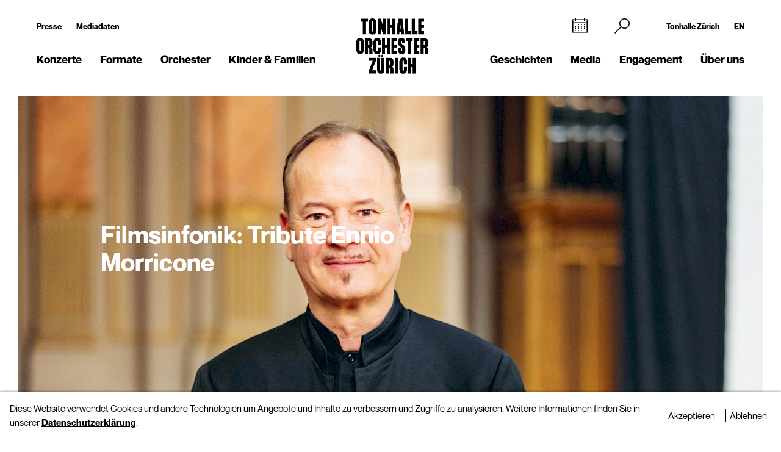

--- FILE ---
content_type: text/html; charset=utf-8
request_url: https://tonhalle-orchester.ch/konzerte/kalender/filmsinfonik-tribute-ennio-morricone-1872327/
body_size: 10575
content:
<!DOCTYPE html>
<html lang="de">
<head>
        <!-- Google Tag Manager -->
    <script type="text/plain" data-type="text/javascript" data-category="statistics" class="require-consent">
        (function(w,d,s,l,i){w[l]=w[l]||[];w[l].push({'gtm.start':
                new Date().getTime(),event:'gtm.js'});var f=d.getElementsByTagName(s)[0],
            j=d.createElement(s),dl=l!='dataLayer'?'&l='+l:'';j.async=true;j.src=
            'https://www.googletagmanager.com/gtm.js?id='+i+dl;f.parentNode.insertBefore(j,f);
        })(window,document,'script','dataLayer','GTM-TSCMGTK6');
    </script>
    <!-- End Google Tag Manager -->
        <title>Filmsinfonik: Tribute Ennio Morricone</title>
    <meta http-equiv="X-UA-Compatible" content="IE=edge,chrome=1" />
    <meta charset="UTF-8">
    <meta name="viewport" content="width=device-width" />
    <meta name="description" content="Tonhalle-Orchester Zürich" />
    <meta name="format-detection" content="telephone=no">
    
        <link rel="apple-touch-icon" sizes="180x180" href="https://tonhalle-orchester.ch/favicons_TOZ_Violett/apple-touch-icon.png">
    <link rel="icon" type="image/png" sizes="32x32" href="https://tonhalle-orchester.ch/favicons_TOZ_Violett/favicon-32x32.png">
    <link rel="icon" type="image/png" sizes="16x16" href="https://tonhalle-orchester.ch/favicons_TOZ_Violett/favicon-16x16.png">
    <link rel="manifest" href="https://tonhalle-orchester.ch/favicons_TOZ_Violett/site.webmanifest">
    <meta name="theme-color" content="#ffffff">
    <link rel='canonical' href='https://tonhalle-orchester.ch/konzerte/kalender/filmsinfonik-tribute-ennio-morricone-1872327/' />

    
	
    
    <meta property="og:title" content="Filmsinfonik: Tribute Ennio Morricone" /><meta property="og:type" content="website" /><meta property="og:url" content="https://tonhalle-orchester.ch/konzerte/kalender/filmsinfonik-tribute-ennio-morricone-1872327/" /><meta property="og:description" content="Tonhalle-Orchester Zürich" /><meta property="og:image" content="https://tonhalle-orchester.ch/site/assets/files/269809/250703-frank-strobel-c-gaetan-bally-1300x731px.1024x0.jpg" /><meta property="og:image:width" content="600" /><meta property="og:image:height" content="600" />
	<link rel='alternate' hreflang='filmsinfonik-tribute-ennio-morricone-1872327' href='https://tonhalle-orchester.ch/konzerte/kalender/filmsinfonik-tribute-ennio-morricone-1872327/' />
	<link rel='alternate' hreflang='' href='https://tonhalle-orchester.ch/en/concerts/kalender/filmsinfonik-tribute-ennio-morricone-1872327/' />	<script src="https://cdnjs.cloudflare.com/ajax/libs/bluebird/3.3.5/bluebird.min.js"></script>
	<script src="/site/templates/js/modernizr.js"></script>
	<link rel="stylesheet" type="text/css" href="/site/assets/pwpc/pwpc-9288518c8f4b424a82f056133f2e77bb34d5bd39.css" />
	<link rel="stylesheet" type="text/css" href="https://cdnjs.cloudflare.com/ajax/libs/featherlight/1.7.12/featherlight.min.css">
	<script type="text/javascript">
				var config = {"debug":false,"lang":"de","current_pid":269028,"urls":{"current_url":"\/konzerte\/kalender\/filmsinfonik-tribute-ennio-morricone-1872327\/","current_parent_url":"\/konzerte\/kalender\/","current_parent_parent_url":"\/konzerte\/","root":"\/","templates":"\/site\/templates\/"}};
	</script>
	<style type="text/css">
		.pw-edit {
		    position: fixed;
		    z-index: 999999;
		    top: 0;
		    left: 0;
		    padding: 0.5em 1em;
		    background-color: rgba(0, 0, 0, 0.4);
		    color: #fff;
		}

		.featherlight-content {
			max-width: 1000px;
		}

		.featherlight-content img.align_left{
			float:left;
			margin-right: 10px;
			margin-bottom: 10px;
		}

		.featherlight-content img.align_right{
			float: right;
			margin-left: 10px;
			margin-bottom: 10px;
		}

		.featherlight-inner::after {
			content: "";
			display: table;
			clear: both;
		}

		.featherlight-close {
			font-size:25px;
		}

		@media screen and (max-width : 1024px) {
			.featherlight-content img.align_left{
				clear: both;
			}

			.featherlight-content img.align_right{
				clear: both;
			}

			.featherlight-content img {
				width: 100%;
			}

			.featherlight-content {
				max-width: 750px;
			}

		} 

	</style>
<style>.privacywire{background:#fff;bottom:-250%;box-shadow:0 -1px 3px rgba(0,0,0,.3);left:0;opacity:0;padding:1rem;position:fixed;right:0;transition:bottom .3s ease-in,opacity .3s ease;z-index:1}.show-banner .privacywire-banner,.show-message .privacywire-message,.show-options .privacywire-options{bottom:0;opacity:1}.privacywire-header{font-weight:700}.privacywire button[hidden],.privacywire-ask-consent-blueprint,[data-ask-consent-rendered="1"]{display:none}</style><script>var PrivacyWireSettings={"version":1,"dnt":"1","bots":"0","customFunction":"","messageTimeout":2500,"consentByClass":"0","cookieGroups":{"necessary":"Ablehnen","functional":"Functional","statistics":"Statistics","marketing":"Marketing","external_media":"External Media"}};</script><script type='module' src='/site/modules/PrivacyWire/js/PrivacyWire.js'></script><script nomodule type='text/javascript' src='/site/modules/PrivacyWire/js/ie_polyfill.js'></script><script nomodule type='text/javascript' src='/site/modules/PrivacyWire/js/PrivacyWire_legacy.js'></script></head>
<body class="tpl-activity ">
	    <header class="cp-header small" data-t-name="Header">
        <div class="cp-mobile-navigation " data-t-name="MobileNavigation">
            <div class="cp-mobile-navigation-inner-wrapper">
        
                <div class="mobnav-header">
        
                    <div class="left-column">
                        <div class="iconnav">
                            <a class="mi mi-Calendar" href="/konzerte/kalender/"></a>  
                        </div>
                    </div>
        
                    <div class="middle-column">
                        <a href="/">
                            <!--<video class="desktop" autoplay muted playsinline>
                                <source src="/site/templates/images/logo-toz-transparent-white.webm" type="video/webm">
                                <source src="/site/templates/images/logo-toz-transparent-white.mp4" type="video/mp4">
                            </video>-->
                            <img src="/site/templates/images//logo-toz-transparent-white.gif" class="desktop"/>
                        </a>
                    </div>
        
                    <div class="right-column">
                        <div class="close-mobnav">
                            <a href="#" class="mi mi-Clear"></a>
                        </div>
                    </div>
        
                </div>
        
                <nav class="mainnav">
                    <ul class="nav">
                            <li class="has_children pid_7968">
                                    <a href="/konzerte/">Konzerte</a>
                                            <ul class="subnav">
                                            <li class=" pid_15309">
                                                            <a href="/konzerte/kalender/">Kalender</a>
                                                    </li><li class=" pid_284618">
                                                            <a href="/konzerte/saison-2025-26/">Saison 2025/26</a>
                                                    </li><li class=" pid_7992">
                                                            <a href="/konzerte/abonnements/">Abonnements 2025/26</a>
                                                    </li><li class=" pid_267360">
                                                            <a href="/konzerte/ihr-einstieg/">Ihr Einstieg</a>
                                                    </li><li class=" pid_7991">
                                                            <a href="/konzerte/ihr-besuch/">Ihr Besuch</a>
                                                    </li><li class=" pid_7984">
                                                            <a href="/konzerte/rund-ums-konzert/">Rund ums Konzert</a>
                                                    </li><li class=" pid_270465">
                                                            <a href="/konzerte/service/">Service</a>
                                                    </li>
                                            </ul>
                            </li><li class="has_children pid_270475">
                                    <a href="/formate/">Formate</a>
                                            <ul class="subnav">
                                            <li class=" pid_271032">
                                                            <a href="/formate/orchesterkonzerte/">Orchester-Konzerte</a>
                                                    </li><li class=" pid_233747">
                                                            <a href="/formate/kammermusik/">Kammermusik</a>
                                                    </li><li class=" pid_271080">
                                                            <a href="/formate/orgel/">Orgelkonzerte</a>
                                                    </li><li class=" pid_270477">
                                                            <a href="/formate/classic-meets/">classic meets ...</a>
                                                    </li><li class=" pid_270476">
                                                            <a href="/formate/mitmachen/">Mitmachen</a>
                                                    </li>
                                            </ul>
                            </li><li class="has_children pid_7970">
                                    <a href="/orchester/">Orchester</a>
                                            <ul class="subnav">
                                            <li class=" pid_15075">
                                                            <a href="/orchester/tonhalle-orchester-zuerich/">Tonhalle-Orchester Zürich</a>
                                                    </li><li class=" pid_7973">
                                                            <a href="/orchester/musiker-innen/">Musiker*innen</a>
                                                    </li><li class=" pid_224503">
                                                            <a href="/orchester/paavo-jaervi-music-director/">Paavo Järvi – Music Director</a>
                                                    </li><li class=" pid_7981">
                                                            <a href="/orchester/ehrendirigent/">David Zinman – Ehrendirigent</a>
                                                    </li><li class=" pid_284596">
                                                            <a href="/orchester/julia-kurzydlak-assistant-conductor-2025-26/">Julia Kurzydlak – Assistant Conductor 2025/26</a>
                                                    </li><li class=" pid_224508">
                                                            <a href="/orchester/conductors-academy/">Conductors&#039; Academy</a>
                                                    </li><li class=" pid_8037">
                                                            <a href="/orchester/orchestervorstand/">Orchestervorstand</a>
                                                    </li><li class=" pid_7980">
                                                            <a href="/orchester/ensemble/">Ensembles mit Orchestermitgliedern</a>
                                                    </li><li class=" pid_233573">
                                                            <a href="/orchester/musikvermittlung/">Musikvermittlung</a>
                                                    </li><li class=" pid_7982">
                                                            <a href="/orchester/geschichte/">Geschichte</a>
                                                    </li>
                                            </ul>
                            </li><li class="has_children pid_270704">
                                    <a href="/kinder-familien/">Kinder &amp; Familien</a>
                                            <ul class="subnav">
                                            <li class=" pid_233814">
                                                            <a href="/kinder-familien/familienkonzerte/">Familienkonzerte</a>
                                                    </li><li class=" pid_270743">
                                                            <a href="/kinder-familien/kammermusik-fuer-kinder-kunterwunderbunt/">Kunterwunderbunt</a>
                                                    </li><li class=" pid_233833">
                                                            <a href="/kinder-familien/kinder-matinee/">Kinder-Matinee</a>
                                                    </li><li class=" pid_7989">
                                                            <a href="/kinder-familien/fur-schulen/">Schulen</a>
                                                    </li><li class=" pid_270705">
                                                            <a href="/kinder-familien/clips-und-spiele/">Clips und Spiele</a>
                                                    </li>
                                            </ul>
                            </li>
                            <li class="has_children pid_248539">
                                    <a href="/geschichten/">Geschichten</a>
                                            <ul class="subnav">
                                            <li class=" pid_248543">
                                                            <a href="/geschichten/alle/">Alle Geschichten</a>
                                                    </li><li class=" pid_248540">
                                                            <a href="/geschichten/zum-lesen/">zum Lesen</a>
                                                    </li><li class=" pid_248541">
                                                            <a href="/geschichten/zum-hoeren/">zum Hören</a>
                                                    </li><li class=" pid_248542">
                                                            <a href="/geschichten/zum-sehen/">zum Sehen</a>
                                                    </li>
                                            </ul>
                            </li><li class="has_children pid_230129">
                                    <a href="/media/">Media</a>
                                            <ul class="subnav">
                                            <li class=" pid_246260">
                                                            <a href="/media/programmhefte/">Programmhefte</a>
                                                    </li><li class=" pid_233446">
                                                            <a href="/media/konzertaufzeichnungen/">Konzertaufzeichnungen</a>
                                                    </li><li class=" pid_230279">
                                                            <a href="/media/intro-die-audioeinfuehrung/">Intro – der Podcast</a>
                                                    </li><li class=" pid_253954">
                                                            <a href="/media/tram-for-two-mit-paavo-jaervi/">«Tram for Two» mit Paavo Järvi</a>
                                                    </li><li class=" pid_253932">
                                                            <a href="/media/symphony/">Symphony.live</a>
                                                    </li><li class=" pid_233875">
                                                            <a href="/media/idagio/">Idagio</a>
                                                    </li><li class=" pid_230286">
                                                            <a href="/media/videoclips/">Videoclips</a>
                                                    </li><li class=" pid_237049">
                                                            <a href="/media/audioguides/">Audioguides</a>
                                                    </li><li class=" pid_210530">
                                                            <a href="/media/aufnahmeprojekte/">Aufnahmeprojekte</a>
                                                    </li><li class=" pid_13788">
                                                            <a href="/media/diskografie/">Diskografie</a>
                                                    </li><li class=" pid_246259">
                                                            <a href="/media/publikationen/">Publikationen</a>
                                                    </li>
                                            </ul>
                            </li><li class="has_children pid_226373">
                                    <a href="/engagement/">Engagement</a>
                                            <ul class="subnav">
                                            <li class=" pid_228622">
                                                            <a href="/engagement/mitgliedschaft-im-freundeskreis/">Freundeskreis</a>
                                                    </li><li class=" pid_7987">
                                                            <a href="/engagement/klubz/">klubZ</a>
                                                    </li><li class=" pid_274070">
                                                            <a href="/engagement/partnerschaften/">Partnerschaften</a>
                                                    </li><li class=" pid_228515">
                                                            <a href="/engagement/stiftungen/">Stiftungen</a>
                                                    </li><li class=" pid_228647">
                                                            <a href="/engagement/legate-und-erbschaften/">Legate</a>
                                                    </li><li class=" pid_228525">
                                                            <a href="/engagement/spende/">Spenden</a>
                                                    </li><li class=" pid_274079">
                                                            <a href="/engagement/kooperationen/">Kooperationen</a>
                                                    </li><li class=" pid_228657">
                                                            <a href="/engagement/danke/">Danke</a>
                                                    </li><li class=" pid_278555">
                                                            <a href="/engagement/tonhallenight-2026/">tonhalleNIGHT 2026</a>
                                                    </li>
                                            </ul>
                            </li><li class="has_children pid_7971">
                                    <a href="/ueber-uns/">Über uns</a>
                                            <ul class="subnav">
                                            <li class=" pid_233397">
                                                            <a href="/ueber-uns/tonhalle-zuerich/">Tonhalle Zürich</a>
                                                    </li><li class=" pid_245551">
                                                            <a href="/ueber-uns/fuehrungen/">Führungen</a>
                                                    </li><li class=" pid_219269">
                                                            <a href="/ueber-uns/tonhalle-gesellschaft-zuerich-ag/">Tonhalle-Gesellschaft Zürich</a>
                                                    </li><li class=" pid_245435">
                                                            <a href="/ueber-uns/management-team/">Management-Team</a>
                                                    </li><li class=" pid_7976">
                                                            <a href="/ueber-uns/jobs/">Offene Stellen</a>
                                                    </li><li class=" pid_7978">
                                                            <a href="/ueber-uns/kontakt/">Kontakt</a>
                                                    </li>
                                            </ul>
                            </li>
                    </ul>
                </nav>
        
        
                <div class="sub-part">
        
                    <div class="left-container">
                            <ul class="nav">
                                <li class="">
                                    <a href="/presse/">Presse</a>
                                </li>
                                <li class="">
                                    <a href="/presse/mediadaten/">Mediadaten</a>
                                </li>
                            </ul>
        
                            <ul class="social-media">
                                <li><a target="_blank" href="https://www.facebook.com/tonhalleorchester/"><img src="/site/templates/images/header-icons/facebook.png"></a></li><li><a target="_blank" href="https://www.instagram.com/tonhalleorchester/"><img src="/site/templates/images/header-icons/instagram.png"></a></li><li><a target="_blank" href="https://www.youtube.com/user/TonhalleOrchesterZH"><img src="/site/templates/images/header-icons/youtube.png"></a></li><li><a target="_blank" href="https://www.tiktok.com/@tonhalleorchester"><img src="/site/templates/images/header-icons/tiktok.png"></a></li><li><a target="_blank" href="https://www.linkedin.com/company/tonhalle-gesellschaft-zürich"><img src="/site/templates/images/header-icons/linkedin.png"></a></li>
                            </ul>
                    </div>
        
                    <div class="right-container">
        
                            <ul class="nav">
                                <li class="">
                                    <a href="https://tonhallezuerich.ch/home-tz/">Tonhalle Zürich</a>
                                </li>
                                <li class="">
                                    <a href="/en/concerts/kalender/filmsinfonik-tribute-ennio-morricone-1872327/">EN</a>
                                </li>
                            </ul>
        
        
                        <!--<ul class="TM">
                            <li><a target="_blank" href="https://www.tonhalle-maag.ch/"><img src="/site/templates/images/header-icons/tm.png"></a></li>
                        </ul>-->
                            <ul class="SiteLink">
                                <li><a target="_blank" href="https://tonhallezuerich.ch/home-tz/"><img src="/site/templates/images/TonhalleZurich_Logo_RGB_Weiss.png"></a></li>
                            </ul>
        
                    </div>
        
                </div>
        
            </div>
        </div>
    
        <div class="content-container">
            <div class="col-wrapper">
    
                <div class="left-column">
    
                    <div class="iconnav">
                            <ul class="nav">
                                <li class="calendar-left">
                                    <a class="mi mi-Calendar" href="/konzerte/kalender/"></a>
                                </li>
                            </ul>
                    </div>
    
                    <div class="metanav">
                            <ul class="nav">
                                <li class="">
                                    <a href="/presse/">Presse</a>
                                </li>
                                <li class="">
                                    <a href="/presse/mediadaten/">Mediadaten</a>
                                </li>
                            </ul>
                    </div>
    
                    <nav class="mainnav">
                        <ul class="nav">
                                <li class="has_children pid_7968">
                                        <a href="/konzerte/">Konzerte</a>
                                                <ul class="subnav">
                                                <li class="pid_15309">
                                                                <a href="/konzerte/kalender/">Kalender</a>
                                                        </li><li class="pid_284618">
                                                                <a href="/konzerte/saison-2025-26/">Saison 2025/26</a>
                                                        </li><li class="pid_7992">
                                                                <a href="/konzerte/abonnements/">Abonnements 2025/26</a>
                                                        </li><li class="pid_267360">
                                                                <a href="/konzerte/ihr-einstieg/">Ihr Einstieg</a>
                                                        </li><li class="pid_7991">
                                                                <a href="/konzerte/ihr-besuch/">Ihr Besuch</a>
                                                        </li><li class="pid_7984">
                                                                <a href="/konzerte/rund-ums-konzert/">Rund ums Konzert</a>
                                                        </li><li class="pid_270465">
                                                                <a href="/konzerte/service/">Service</a>
                                                        </li>
                                                </ul>
                                </li><li class="has_children pid_270475">
                                        <a href="/formate/">Formate</a>
                                                <ul class="subnav">
                                                <li class="pid_271032">
                                                                <a href="/formate/orchesterkonzerte/">Orchester-Konzerte</a>
                                                        </li><li class="pid_233747">
                                                                <a href="/formate/kammermusik/">Kammermusik</a>
                                                        </li><li class="pid_271080">
                                                                <a href="/formate/orgel/">Orgelkonzerte</a>
                                                        </li><li class="pid_270477">
                                                                <a href="/formate/classic-meets/">classic meets ...</a>
                                                        </li><li class="pid_270476">
                                                                <a href="/formate/mitmachen/">Mitmachen</a>
                                                        </li>
                                                </ul>
                                </li><li class="has_children pid_7970">
                                        <a href="/orchester/">Orchester</a>
                                                <ul class="subnav">
                                                <li class="pid_15075">
                                                                <a href="/orchester/tonhalle-orchester-zuerich/">Tonhalle-Orchester Zürich</a>
                                                        </li><li class="pid_7973">
                                                                <a href="/orchester/musiker-innen/">Musiker*innen</a>
                                                        </li><li class="pid_224503">
                                                                <a href="/orchester/paavo-jaervi-music-director/">Paavo Järvi – Music Director</a>
                                                        </li><li class="pid_7981">
                                                                <a href="/orchester/ehrendirigent/">David Zinman – Ehrendirigent</a>
                                                        </li><li class="pid_284596">
                                                                <a href="/orchester/julia-kurzydlak-assistant-conductor-2025-26/">Julia Kurzydlak – Assistant Conductor 2025/26</a>
                                                        </li><li class="pid_224508">
                                                                <a href="/orchester/conductors-academy/">Conductors&#039; Academy</a>
                                                        </li><li class="pid_8037">
                                                                <a href="/orchester/orchestervorstand/">Orchestervorstand</a>
                                                        </li><li class="pid_7980">
                                                                <a href="/orchester/ensemble/">Ensembles mit Orchestermitgliedern</a>
                                                        </li><li class="pid_233573">
                                                                <a href="/orchester/musikvermittlung/">Musikvermittlung</a>
                                                        </li><li class="pid_7982">
                                                                <a href="/orchester/geschichte/">Geschichte</a>
                                                        </li>
                                                </ul>
                                </li><li class="has_children pid_270704">
                                        <a href="/kinder-familien/">Kinder &amp; Familien</a>
                                                <ul class="subnav">
                                                <li class="pid_233814">
                                                                <a href="/kinder-familien/familienkonzerte/">Familienkonzerte</a>
                                                        </li><li class="pid_270743">
                                                                <a href="/kinder-familien/kammermusik-fuer-kinder-kunterwunderbunt/">Kunterwunderbunt</a>
                                                        </li><li class="pid_233833">
                                                                <a href="/kinder-familien/kinder-matinee/">Kinder-Matinee</a>
                                                        </li><li class="pid_7989">
                                                                <a href="/kinder-familien/fur-schulen/">Schulen</a>
                                                        </li><li class="pid_270705">
                                                                <a href="/kinder-familien/clips-und-spiele/">Clips und Spiele</a>
                                                        </li>
                                                </ul>
                                </li>
                        </ul>
                    </nav>
    
                </div>
    
                <div class="middle-column">
                    <a href="/">
                        <!--<video class="desktop" id="normalvideo" autoplay muted playsinline>
                            <source src="/site/templates/images/logo-toz-transparent.webm" type="video/webm">
                            <source src="/site/templates/images/logo-toz-transparent.mp4" type="video/mp4">
                        </video>
                        <video class="desktop white-version" id="coloredvideo" autoplay muted playsinline>
                            <source src="/site/templates/images/logo-toz-transparent-white.webm" type="video/webm">
                            <source src="/site/templates/images/logo-toz-transparent-white.mp4" type="video/mp4">
                        </video>-->
                       <img src="/site/templates/images/logo-toz-transparent.gif" class="desktop"/>
                       <img src="/site/templates/images/logo-toz-transparent-white.gif" class="desktop white-version"/>
                    </a>
                </div>
    
                <div class="right-column">
    
                    <div class="metanav-iconnav-box">
                        <div class="metanav">
                                <ul class="nav">
                                    <li class="">
                                        <a href="https://tonhallezuerich.ch/home-tz/">Tonhalle Zürich</a>
                                    </li>
                                    <li class="">
                                        <a href="/en/concerts/kalender/filmsinfonik-tribute-ennio-morricone-1872327/">EN</a>
                                    </li>
                                </ul>
                        </div>
    
                        <div class="iconnav">
                                <ul class="nav">
                                    <li class="calendar-right">
                                        <a class="mi mi-Calendar" href="/konzerte/kalender/"></a>
                                    </li>
                                    <li class="search-icon-trigger">
                                        <a class="mi mi-Search" href=""></a>
                                    </li>
                                    <li class="mobnav">
                                        <a class="mi mi-GlobalNavigationButton" href="#"></a>
                                    </li>
                                </ul>
                        </div>
                    </div>
    
                    <nav class="mainnav">
                        <ul class="nav">
                                <li class="has_children pid_248539">
                                        <a href="/geschichten/">Geschichten</a>
                                                <ul class="subnav">
                                                <li class="pid_248543">
                                                                <a href="/geschichten/alle/">Alle Geschichten</a>
                                                        </li><li class="pid_248540">
                                                                <a href="/geschichten/zum-lesen/">zum Lesen</a>
                                                        </li><li class="pid_248541">
                                                                <a href="/geschichten/zum-hoeren/">zum Hören</a>
                                                        </li><li class="pid_248542">
                                                                <a href="/geschichten/zum-sehen/">zum Sehen</a>
                                                        </li>
                                                </ul>
                                </li><li class="has_children pid_230129">
                                        <a href="/media/">Media</a>
                                                <ul class="subnav">
                                                <li class="pid_246260">
                                                                <a href="/media/programmhefte/">Programmhefte</a>
                                                        </li><li class="pid_233446">
                                                                <a href="/media/konzertaufzeichnungen/">Konzertaufzeichnungen</a>
                                                        </li><li class="pid_230279">
                                                                <a href="/media/intro-die-audioeinfuehrung/">Intro – der Podcast</a>
                                                        </li><li class="pid_253954">
                                                                <a href="/media/tram-for-two-mit-paavo-jaervi/">«Tram for Two» mit Paavo Järvi</a>
                                                        </li><li class="pid_253932">
                                                                <a href="/media/symphony/">Symphony.live</a>
                                                        </li><li class="pid_233875">
                                                                <a href="/media/idagio/">Idagio</a>
                                                        </li><li class="pid_230286">
                                                                <a href="/media/videoclips/">Videoclips</a>
                                                        </li><li class="pid_237049">
                                                                <a href="/media/audioguides/">Audioguides</a>
                                                        </li><li class="pid_210530">
                                                                <a href="/media/aufnahmeprojekte/">Aufnahmeprojekte</a>
                                                        </li><li class="pid_13788">
                                                                <a href="/media/diskografie/">Diskografie</a>
                                                        </li><li class="pid_246259">
                                                                <a href="/media/publikationen/">Publikationen</a>
                                                        </li>
                                                </ul>
                                </li><li class="has_children pid_226373">
                                        <a href="/engagement/">Engagement</a>
                                                <ul class="subnav">
                                                <li class="pid_228622">
                                                                <a href="/engagement/mitgliedschaft-im-freundeskreis/">Freundeskreis</a>
                                                        </li><li class="pid_7987">
                                                                <a href="/engagement/klubz/">klubZ</a>
                                                        </li><li class="pid_274070">
                                                                <a href="/engagement/partnerschaften/">Partnerschaften</a>
                                                        </li><li class="pid_228515">
                                                                <a href="/engagement/stiftungen/">Stiftungen</a>
                                                        </li><li class="pid_228647">
                                                                <a href="/engagement/legate-und-erbschaften/">Legate</a>
                                                        </li><li class="pid_228525">
                                                                <a href="/engagement/spende/">Spenden</a>
                                                        </li><li class="pid_274079">
                                                                <a href="/engagement/kooperationen/">Kooperationen</a>
                                                        </li><li class="pid_228657">
                                                                <a href="/engagement/danke/">Danke</a>
                                                        </li><li class="pid_278555">
                                                                <a href="/engagement/tonhallenight-2026/">tonhalleNIGHT 2026</a>
                                                        </li>
                                                </ul>
                                </li><li class="has_children pid_7971">
                                        <a href="/ueber-uns/">Über uns</a>
                                                <ul class="subnav">
                                                <li class="pid_233397">
                                                                <a href="/ueber-uns/tonhalle-zuerich/">Tonhalle Zürich</a>
                                                        </li><li class="pid_245551">
                                                                <a href="/ueber-uns/fuehrungen/">Führungen</a>
                                                        </li><li class="pid_219269">
                                                                <a href="/ueber-uns/tonhalle-gesellschaft-zuerich-ag/">Tonhalle-Gesellschaft Zürich</a>
                                                        </li><li class="pid_245435">
                                                                <a href="/ueber-uns/management-team/">Management-Team</a>
                                                        </li><li class="pid_7976">
                                                                <a href="/ueber-uns/jobs/">Offene Stellen</a>
                                                        </li><li class="pid_7978">
                                                                <a href="/ueber-uns/kontakt/">Kontakt</a>
                                                        </li>
                                                </ul>
                                </li>
                        </ul>
                    </nav>
    
                </div>
    
                <div class="search-bar">
                    <form class="mi mi-Search" action="/suche/" method="GET">
                        <span class="mi mi-Clear closebutton"></span>
    					<input class="searchfield" name="search" placeholder="Suchbegriff "value=""/>
    				</form>
                </div>
                
            </div>
    
        </div>
    
    
        <div class="social-media-header-footer">
                <ul class="social-media">
                        <li><a target="_blank" href="https://www.facebook.com/tonhalleorchester/"><img src="/site/templates/images/header-icons/facebook.png"></a></li>
                        <li><a target="_blank" href="https://www.instagram.com/tonhalleorchester/"><img src="/site/templates/images/header-icons/instagram.png"></a></li>
                        <li><a target="_blank" href="https://www.youtube.com/user/TonhalleOrchesterZH"><img src="/site/templates/images/header-icons/youtube.png"></a></li>
                        <li><a target="_blank" href="https://www.tiktok.com/@tonhalleorchester"><img src="/site/templates/images/header-icons/tiktok.png"></a></li>
                        <li><a target="_blank" href="https://www.linkedin.com/company/tonhalle-gesellschaft-zürich"><img src="/site/templates/images/header-icons/linkedin.png"></a></li>
                </ul>
    
                <ul class="SiteLink">
                    <li><a target="_blank" href="https://tonhallezuerich.ch/home-tz/"><img src="/site/templates/images/TonhalleZurich_Logo_RGB_Weiss.png"></a></li>
                </ul>
        </div>
    
    </header>

<div class="main" role="main">
    <div class="content">
            <section class="content-section">
                
                    <div class="cp-pagehead " data-t-name="PageHead">
                        <div class="content-container">
                            <div data-month="" class="month-display">
                                Januar
                            </div>
                        </div>
                    </div>
                
                
                
                
                
                
                
                
                
                
                
                
                
                
                
                
                
                
                
                
                
                
                
            </section>
            <section class="content-section">
                
                
                
                
                    <div class="cp-pagetitle ">
                        <div class="content-container">
                            <div class="pagetitle-container">
                    
                                  <div class="el-pagetitle-text " data-t-name="PageTitle">
                                      <div class="pagetitle-header " >
                                  
                                              <img src="/site/assets/files/269809/250703-frank-strobel-c-gaetan-bally-1300x731px.1300x731.jpg" alt="Filmsinfonik: Tribute Ennio Morricone">
                                  
                                              <h2 class="title-overlay white">Filmsinfonik: Tribute Ennio Morricone</h2>
                                  
                                            <div class="caption">
                                              Frank Strobel (Foto: Gaëtan Bally)
                                            </div>
                                  
                                      </div>
                                  
                                          <div class="sitetitle">
                                              <h1>Filmsinfonik: Tribute Ennio Morricone</h1>
                                          </div>
                                  
                                      <div class="pagetitle-dates">
                                          <div class="dates-wrapper">
                                                  <div class="date-container ">
                                                      <div class="infos">
                                                          <span class="date">Do 03. Jul 2025</span>
                                                          <span class="time">19.30 Uhr</span>
                                                          <span class="place">Grosse Tonhalle</span>
                                                          <a class="overlay-link" href="/konzerte/kalender/filmsinfonik-tribute-ennio-morricone-1872325/"></a>
                                                      </div>
                                  
                                                      <div class="ticket-info">
                                  
                                  
                                                            <div class="ticket hide">
                                                                <div class="el-button square-secondary " data-t-name="Button">
                                                                    <a href="" class="" target="_blank">Billett</a>
                                                                </div>
                                                            </div>
                                  
                                                      </div>
                                                  </div>
                                                  <div class="date-container active">
                                                      <div class="infos">
                                                          <span class="date">Fr 04. Jul 2025</span>
                                                          <span class="time">19.30 Uhr</span>
                                                          <span class="place">Grosse Tonhalle</span>
                                                          
                                                      </div>
                                  
                                                      <div class="ticket-info">
                                  
                                  
                                                            <div class="ticket hide">
                                                                <div class="el-button square-secondary " data-t-name="Button">
                                                                    <a href="" class="" target="_blank">Billett</a>
                                                                </div>
                                                            </div>
                                  
                                                      </div>
                                                  </div>
                                          </div>
                                      </div>
                                  
                                      <div class="pagetitle">
                                              <!--<div class="date">Fr 04. Jul 2025, 19.30 Uhr</div>-->
                                              <div class="title">
                                  
                                                  <div class="info">
                                                      <div class="ensemble"></div>
                                                      <div class="artists">
                                                              <span class="name ">Tonhalle-Orchester Zürich</span> <span class="function"></span><br/>
                                                              <span class="name ">Frank  Strobel</span> <span class="function">Leitung</span><br/>
                                                              <span class="name ">Gan-ya Ben-gur Akselrod</span> <span class="function">Sopran </span><br/>
                                                              <span class="name ">Gilad Karni</span> <span class="function">Viola </span><br/>
                                                              <span class="name ">Zürcher Sing-Akademie</span> <span class="function"></span><br/>
                                                              <span class="name ">Andreas Felber</span> <span class="function">Einstudierung </span><br/>
                                                      </div>
                                                      <div class="artists">
                                                      </div>
                                                      <div class="artists">
                                                              <span class="name"></span> <span class="function ">Ennio Morricone: Per un&#039;immagine</span><br/>
                                                              <span class="name"></span> <span class="function ">Ausschnitte aus «L&#039;eredità Ferramonti» (1974), «The Hateful Eight» (2015), «The Thing» (1982), «Marco Polo» (1982), «Once Upon a Time in America» (1984), «I figli chiedono perchè» (1972), «Novecento» (1976), «La battaglia di Algeri» (1966),</span><br/>
                                                              <span class="name"></span> <span class="function ">«Indagine su un cittadino al di sopra di ogni» (1970), «La classe operaia va in paradiso» (1971), «Hamlet» (1991), «La tenda rossa» (1969), «Ostinato ricercare per un&#039;immagine» (2010), «Il buono, il brutto, il cattivo» (1966),</span><br/>
                                                              <span class="name"></span> <span class="function ">«Giû la testa» (1971), «Unce Upon a Time in the West» (1968).</span><br/>
                                                      </div>
                                                      <!---->
                                  
                                                      
                                  
                                                      <div class="price"><span class="label">Preise</span> <span class="text">CHF 85 / 70 / 55 / 40 / 30</span></div>
                                  
                                                      
                                  
                                                      
                                  
                                                      <div class="sponsor">Unterstützt vom <strong>Freundeskreis Tonhalle-Orchester Zürich</strong><br/></div>
                                  
                                                          <div class="cp-media-grid  " data-t-name="MediaGrid">
                                                              <div class="media-container"><div class="media-box has-title">
                                                                          <div class="inner">
                                                                              <div class="title">
                                                                                  <div class="spitzmarke">Programmheft</div>
                                                                              </div>
                                                                          </div>
                                                                          <div class="headline">Filmsinfonik: Tribute Ennio Morricone</div>
                                                                          <div class="hidden ">
                                                                              
                                                                              
                                                          
                                                          
                                                                          </div>
                                                                          <a target="_blank" class="programm" href="/mediadateien/dokumente/ph/2425/filmsinfonik-tribute-ennio-morricone/" ></a>
                                                                      </div><div class="media-box has-title">
                                                                          <div class="inner">
                                                                              <div class="title">
                                                                                  <div class="spitzmarke">News &amp; Geschichten</div>
                                                                              </div>
                                                                          </div>
                                                                          <div class="headline">Drehbücher für das Ohr</div>
                                                                          <div class="hidden ">
                                                                              
                                                                              
                                                          
                                                          
                                                                          </div>
                                                                          <a target="_blank" class="news" href="/news/filmsinfonik-ennio-morricone-drehbuecher-fuer-das-ohr/" ></a>
                                                                      </div><div class="media-box has-title">
                                                                          <div class="inner">
                                                                              <div class="title">
                                                                                  <div class="spitzmarke">News &amp; Geschichten</div>
                                                                              </div>
                                                                          </div>
                                                                          <div class="headline">Entstehung einer Hommage</div>
                                                                          <div class="hidden ">
                                                                              
                                                                              
                                                          
                                                          
                                                                          </div>
                                                                          <a target="_blank" class="news" href="/news/filmsinfonik-entstehung-einer-hommage/" ></a>
                                                                      </div></div>
                                                          </div>                                  
                                                      <div class="social">
                                                          <p class="social-title"></p>
                                                      </div>
                                  
                                                  </div>
                                  
                                              </div>
                                  
                                  
                                      </div>
                                  
                                  
                                  
                                  </div>
                    
                            </div>
                        </div>
                    </div>
                
                
                
                
                
                
                
                
                
                
                
                
                
                
                
                
                
                
                
                
            </section>
            <section class="content-section">
                
                
                
                
                
                
                
                
                
                
                
                
                
                
                
                
                
                
                
                
                
                
                
                
            </section>
            <section class="content-section">
                
                
                
                
                
                
                
                    <div class="cp-richtext ">
                            <div class="content-container">
                                <div class="passage ">
                                    <p>Wenn man überlegt, welche Filmmelodien wohl unvergesslich sind, kommt vielen sofort Ennio Morricones bohrendes Mundharmonika-Motiv aus «Spiel mir das Lied» in den Sinn. Der legendäre Komponist erhielt aber erst 2007 für sein Lebenswerk den Ehren-Oscar. Morricone selbst verstand sich nicht primär als Filmmusikkomponist, es war nur eine seiner künstlerischen Facetten. Beeinflusst von anderen Künstlern seiner Zeit wie Pierre Boulez, Karlheinz Stockhausen und John Cage, kreierte Ennio Morricone fernab von Hollywood u.a. Klavierkonzerte, Chorwerke und Kammermusik. Dieser grosse Teil seines Schaffens fand öffentlich kaum Beachtung, welches Morricone auch immer wieder in Interviews bedauerte. Erst kürzlich wurden weniger bekannte und unbekannte Werke aus dem persönlichen Archiv Ennio Morricones in Rom veröffentlicht.</p>

<p>Unser Tribute Ennio Morricone verbindet seine Oscar-prämierte Filmmusik für «The Hateful Eight» und legendäre Sergio Leone-Western mit selten aufgeführten Soundtracks für «Marco Polo» oder «Novecento» und dem Konzertstück «Ostinato Ricercare per un'Immagine». «Hamlet» und «I Figli Chiedono Perché» wurden eigens für unsere Konzerte transkribiert und werden unter der Leitung von Frank Strobel vom Tonhalle-Orchester Zürich mit einer erweiterten Besetzung erstmals in der Schweiz konzertant aufgeführt.</p>

<p>Da viele der gespielten Werke nicht im Zusammenhang mit Filmen entstanden sind, wird das Konzert – ganz im Sinn von Morricones Ästhetik – ohne bewegte Bilder und Stills stattfinden.</p>

<p>Programm kuratiert von der Europäischen FilmPhilharmonie in Kooperation mit Musica e Oltre – The Ennio Morricone Official Legacy Company und dem Ennio Morricone Estate</p>

<p><em>Es wird ein kostenloses Programmheft mit entsprechender Bebilderung geben.</em></p>
                                    
                    
                                </div>
                                
                            </div>
                    
                    
                    
                    </div>
                
                
                
                
                
                
                
                
                
                
                
                
                
                
                
                
                
            </section>
            <section class="content-section">
                
                
                
                
                
                
                
                    <div class="cp-richtext ">
                    
                    
                    
                    </div>
                
                
                
                
                
                
                
                
                
                
                
                
                
                
                
                
                
            </section>
            <section class="content-section">
                
                
                
                
                
                
                
                    <div class="cp-richtext ">
                    
                        <div class="content-container">
                            <div class="additional">
                                <p class="social-title">Konzert teilen</p>
                                <div class="social-article">
                                        <a class="icon icon-icon_facebook" href="https://www.facebook.com/sharer.php?u=https://tonhalle-orchester.ch/konzerte/kalender/filmsinfonik-tribute-ennio-morricone-1872327/" target="_blank"></a>
                                        <a class="icon-icon_twitter" href="https://twitter.com/intent/tweet?url=https://tonhalle-orchester.ch/konzerte/kalender/filmsinfonik-tribute-ennio-morricone-1872327/&amp;text=Filmsinfonik%3A+Tribute+Ennio+Morricone" target="_blank"></a>
                                        <a class="icon-icon_mail" href="mailto:?subject=Filmsinfonik: Tribute Ennio Morricone&amp;body=Filmsinfonik: Tribute Ennio Morricone%0AFr 04.07.25, 19:30, Tonhalle Zürich%0A%0Ahttps://tonhalle-orchester.ch/konzerte/kalender/filmsinfonik-tribute-ennio-morricone-1872327/" target="_blank"></a>
                                        <a class="icon-icon_whatsApp-1" href="https://api.whatsapp.com/send?text=Fr 04.07.25, 19:30, Tonhalle Zürich%0A%0Ahttps://tonhalle-orchester.ch/konzerte/kalender/filmsinfonik-tribute-ennio-morricone-1872327/" target="_blank"></a>
                                        <a class="mi mi-Calendar" href="https://tonhalle-orchester.ch/konzerte/kalender/filmsinfonik-tribute-ennio-morricone-1872327/?newics=269028" target="_blank"></a>
                                </div>
                                
                            
                            </div>
                        </div>
                    
                    
                    </div>
                
                
                
                
                
                
                
                
                
                
                
                
                
                
                
                
                
            </section>
            <section class="content-section">
                
                
                
                
                
                
                
                
                
                
                
                
                
                    <div class="cp-sitebutton">
                        <div class="content-container">
                            <div class="pos-button">
                    
                                <div class="el-button square " data-t-name="Button">
                                    <a href="/konzerte/kalender/?date=1751650200" class="" >Zum Konzertkalender</a>
                                </div>
                    
                            </div>
                        </div>
                    </div>
                
                
                
                
                
                
                
                
                
                
                
            </section>
    </div>
</div>
    <footer class="cp-footer" data-t-name="Footer">
        <div class="content-container">
    
            <div class="pos-btn-up">
                    <div class="el-button square " data-t-name="Button">
                        <a href="#" class="" >Nach oben</a>
                    </div>
    	    </div>
    
            <div class="content-container-footer">
                <div class="col-footer-mainnav col-wrapper cf">
    
                        <div class="col3 footer-box">
                            <h3>Billettkasse / Konzerteingang</h3>
                            <div class="footer-box-content">
    
                                    <p>Claridenstrasse 7<br />
8002&nbsp;Zürich<br />
<a href="https://www.google.ch/maps/place/Tonhalle-Orchester+Z%C3%BCrich/@47.3660946,8.5357933,17z/data=!3m2!4b1!5s0x47900a3f379367cf:0x91445307948ab2b!4m5!3m4!1s0x47900a3f4995ead5:0xa6dbe016fa462096!8m2!3d47.366091!4d8.537982?hl=de" target="_blank">Karte</a></p>

<p><a href="mailto:boxoffice@tonhalle.ch">boxoffice@tonhalle.ch</a></p>

<p><a href="tel:+41 44 206 34 34">+41 44 206 34 34</a></p>
                            </div>
                        </div>
                        <div class="col3 footer-box">
                            <h3>Öffnungszeiten Billettkasse</h3>
                            <div class="footer-box-content">
    
                                    <h4>Schalter und Telefon:</h4>

<p>Mo&nbsp;bis Fr: 13 – 18 Uhr</p>

<h4>Abendkasse:</h4>

<p class="ck-paragraph">Grosse Tonhalle: 1.5 Stunden vor Konzertbeginn<br />
Kleine Tonhalle: 1 Stunde vor&nbsp;Konzertbeginn</p>
                            </div>
                        </div>
                        <div class="col3 footer-box">
                            <h3>Newsletter</h3>
                            <div class="footer-box-content">
                                    <p>Unser <a href="/newsletter/">Orchester-Newsletter</a> hält Sie auf dem Laufenden.</p>
                                    <!--<div class="cp-formular  ">
	<div class="content-container">
        

		<form class="InputfieldForm" id="newsletter-light-form" name="newsletter-light-form" method="get" action="https://www.tonhalle-orchester.ch/newsletter/" data-colspacing="1"><ul class='Inputfields'><li class='Inputfield InputfieldEmail Inputfield_email ui-widget InputfieldStateRequired' id='wrap_email'><label class='InputfieldHeader ui-widget-header' for='email'>E-Mail<i title='Umschalten offen/geschlossen' class='toggle-icon fa fa-fw fa-angle-down' data-to='fa-angle-down fa-angle-right'></i></label><div class='InputfieldContent ui-widget-content'><input id="email" name="email" class="required InputfieldMaxWidth" type="email" maxlength="250" /></div></li><li class='Inputfield InputfieldSubmit Inputfield_submit ui-widget' id='wrap_Inputfield_submit'><div class='InputfieldContent ui-widget-content'><button class="ui-button ui-widget ui-state-default ui-corner-all" id="Inputfield_submit" name="submit" value="Anmelden" type="submit"><span class='ui-button-text'>Anmelden</span></button></div></li></ul></form>

	</div>
</div>-->
                                    <a href="/engagement/spende/" class="stoerer-link">
                                        <img src="/site/templates/images/Stoerer-Web-Footer-once-optim-short.gif" class="stoerer">
                                    </a>
    
                            </div>
                        </div>
    
                </div>
    		</div>
    
    	    <div class="col-footer-metanav">
                    <ul class="social-media">
                            <li><a target="_blank" href="https://www.facebook.com/tonhalleorchester/"><img src="/site/templates/images/header-icons/facebook.png"></a></li>
                            <li><a target="_blank" href="https://www.instagram.com/tonhalleorchester/"><img src="/site/templates/images/header-icons/instagram.png"></a></li>
                            <li><a target="_blank" href="https://www.youtube.com/user/TonhalleOrchesterZH"><img src="/site/templates/images/header-icons/youtube.png"></a></li>
                            <li><a target="_blank" href="https://www.tiktok.com/@tonhalleorchester"><img src="/site/templates/images/header-icons/tiktok.png"></a></li>
                            <li><a target="_blank" href="https://www.linkedin.com/company/tonhalle-gesellschaft-zürich"><img src="/site/templates/images/header-icons/linkedin.png"></a></li>
                    </ul>
    	       <ul class="footer-metanav"><!--
    				--><li class="">Ein Mitglied von <a href="http://www.orchester.ch" >orchester.ch</a></li><!--
    				--><li class=""><a href="/impressum/" >Impressum</a></li><!--
    				--><li class=""><a href="/datenschutzerklaerung/" >Datenschutzerklärung</a></li><!--
    				--><li class=""><a href="/agb/" >AGB</a></li><!--
    				--><li class="">© Tonhalle-Gesellschaft Zürich AG<a href="" ></a></li><!--
    			--></ul>
               <!--
    			-->
    	    </div>
    	
    	</div>
    </footer>

	<!-- footer -->
	<footer>
	</footer>
	<script src="/site/templates/js/lib/jquery/jquery.js"></script>
	<script src="https://cdnjs.cloudflare.com/ajax/libs/featherlight/1.7.12/featherlight.min.js"></script>
	<script type="text/javascript">
        function getCookie(cname) {
            let name = cname + "=";
            let decodedCookie = decodeURIComponent(document.cookie);
            let ca = decodedCookie.split(';');
            for(let i = 0; i <ca.length; i++) {
                let c = ca[i];
                while (c.charAt(0) == ' ') {
                    c = c.substring(1);
                }
                if (c.indexOf(name) == 0) {
                    return c.substring(name.length, c.length);
                }
            }
            return "";
        }
        	</script>
	<script src="/site/assets/pwpc/pwpc-34dcdae8d2826c930f87b5afbbff9be3d2e2a769.js"></script>
	<script src="/site/templates/js/loader.js"></script>
	<script src="/site/templates/js/bootstrap.js"></script>
<div class="privacywire-wrapper" id="privacywire-wrapper">
    <div class="privacywire-page-wrapper">
        <div class="privacywire privacywire-banner">
                        <div class="privacywire-body">
                <div class="privacywire-text"><p>Diese Website verwendet Cookies und andere Technologien um Angebote und Inhalte zu verbessern und Zugriffe zu analysieren. Weitere Informationen finden Sie in unserer <a href="/datenschutzerklaerung/">Datenschutzerklärung</a>.</p></div>
                <div class="privacywire-buttons">
                    <button class="allow-all" >Akzeptieren</button>
                    <button class="allow-necessary" >Ablehnen</button>

                    <button class="choose" >Choose cookies</button>
                </div>
                            </div>

        </div>
        <div class="privacywire privacywire-options">
                        <div class="privacywire-body">
                <div class="privacywire-text"><p>Diese Website verwendet Cookies und andere Technologien um Angebote und Inhalte zu verbessern und Zugriffe zu analysieren. Weitere Informationen finden Sie in unserer <a href="/datenschutzerklaerung/">Datenschutzerklärung</a>.</p></div>
                <div class="privacywire-text">
                    <ul>
                        <li >
                            <label for="necessary"><input class="required" type="checkbox" name="necessary" id="necessary" value="1" checked disabled>Ablehnen</label>
                        </li>
                        <li hidden>
                            <label for="functional"><input class="optional" type="checkbox" name="functional" id="functional" value="0">Functional</label>
                        </li>
                        <li >
                            <label for="statistics"><input class="optional" type="checkbox" name="statistics" id="statistics" value="0">Statistics</label>
                        </li>
                        <li hidden>
                            <label for="marketing"><input class="optional" type="checkbox" name="marketing" id="marketing" value="0">Marketing</label>
                        </li>
                        <li hidden>
                            <label for="external_media"><input class="optional" type="checkbox" name="external_media" id="external_media" value="0">External Media</label>
                        </li>
                    </ul>
                </div>
                <div class="privacywire-buttons">
                    <button class="toggle" hidden>Toggle options</button>
                    <button class="save">Ablehnen</button>
                    <button class="allow-all" >Akzeptieren</button>
                </div>
                            </div>
        </div>
        <div class="privacywire privacywire-message"><div class="privacywire-body">Wir haben Ihre Einstellungen gespeichert. Unbedingt erforderliche Cookies sind immer aktiv.</div></div>
    </div>
</div><div hidden class="privacywire-ask-consent-blueprint" id="privacywire-ask-consent-blueprint">
    <div class="privacywire-consent-message"><p>To load this element, it is required to consent to the following cookie category: {category}.</p></div>
    <button class="privacywire-consent-button"
            data-consent-category="{categoryname}">Load {category} cookies</button>
</div></body>
</html>